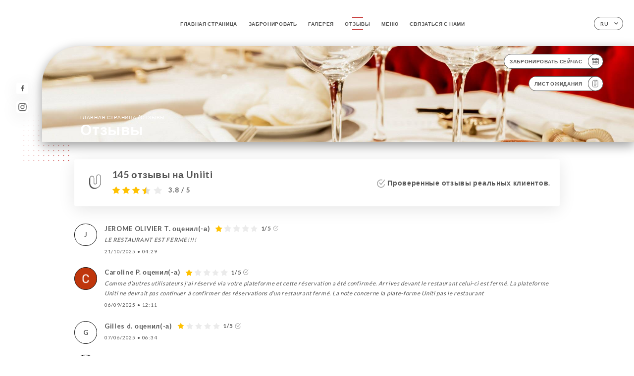

--- FILE ---
content_type: text/html; charset=UTF-8
request_url: https://chezly-neuilly.fr/ru/opinions
body_size: 8161
content:
<!DOCTYPE html>
<html lang="ru">
    <head>
        <meta charset="utf-8">
        <meta name="viewport" content="width=device-width, initial-scale=1, maximum-scale=1">
        <meta name="csrf-token" content="mAEMUVGU6vTklUCkccyR6GP9G3lkMJb8dttTh7E2">
                    <link rel="apple-touch-icon" sizes="180x180" href="https://chezly-neuilly.fr/favicons/apple-touch-icon.png">
            <link rel="icon" type="image/png" sizes="32x32" href="https://chezly-neuilly.fr/favicons/favicon-32x32.png">
            <link rel="icon" type="image/png" sizes="16x16" href="https://chezly-neuilly.fr/favicons/favicon-16x16.png">
        
        <title>CHEZ LY NEUILLY I Site officiel, réservez en ligne </title>

        <!-- Styles -->
        <link rel="stylesheet" href="/css/app.css?id=0ef99605022392d7dced500510acf1e4">

        <script async src="https://www.googletagmanager.com/gtag/js?id=G-RBH1XXM88G"></script>
        <script>
            window.dataLayer = window.dataLayer || [];
            function gtag(){dataLayer.push(arguments);}

            gtag('js', new Date());
            gtag('set', { 'shop_id': '994', 'source': 'minisite', 'click_type': 'info' });
            gtag('config', 'G-RBH1XXM88G', { send_page_view: false });
            gtag('event', 'page_view', { 'shop_id': '994', 'source': 'minisite', 'click_type': 'info' });

            function gcallback(callback, timeout) {
                var called = false;
                function fn() {
                    if (!called) {
                        called = true;
                        callback();
                    }
                }
                setTimeout(fn, timeout || 1000);
                return fn;
            }

            function gevent(eventName, data = {}, timeout = null) {
                if (typeof data !== 'object') {
                    throw new Error('data must be an object.');
                }

                if (timeout !== null && (typeof timeout !== 'number' || timeout <= 0)) {
                    throw new Error('Timeout must be a valid positive number.');
                }

                data['source'] = data['source'] || 'uniiti';
                data['click_type'] = data['click_type'] || 'info';
                data['shop_id'] = '994';

                if (timeout && data['hitCallback']) {
                    data['hitCallback'] = gcallback(data['hitCallback'], timeout);
                }

                gtag('event', eventName, data);
            }
        </script>
        <!-- Scripts -->
        <script src="/js/app.js?id=4ef27fb7b2905857220db1d609121ff7" defer></script>       

        
    </head>
    <body>
        <div class="container white">
            <!-- Adding #header__navigation -->
<div class="header-contain ">
    <button type="button" class="burger-menu" id="burger_menu">
        <span class="burger-circle">
            <span class="burger-bars">
                <span class="first-bar"></span>
                <span class="second-bar"></span>
                <span class="third-bar"></span>
            </span>
        </span>
        <div class="menu-text">меню</div>
    </button>
    <div class="lang">
        <span class="btn-primary">
            <span class="text">
                ru
            </span>
            <span class="icon">
                <i class="ic ic-arrow-down"></i>
            </span>
        </span>
    
        <div class="lang_contain drop-flag">
    <div class="blur_lang"></div>
    <div class="lang_container ">
        <a href="#" class="close">
            <i class="ic ic-close"></i>
        </a>
        <div class="header_lang">
            <img src="/svg/shapes/language_illu.svg" alt="">
            <p>Выберите язык:</p>
        </div>
        <ul>
                                                                                                                                                                                                                                                                                                            <li>
                        <a class="active" href="/ru/opinions">
                            <i class="flag flag-ru"></i>
                            <span>Русский</span>
                            <i class="ic ic_check_lang"></i>
                        </a>
                    </li>
                                                                                                                                                                        
                                                <li>
                        <a href="/fr/opinions">
                            <i class="flag flag-fr"></i>
                            <span>Французский</span>
                        </a>
                    </li>
                                                                <li>
                        <a href="/en/opinions">
                            <i class="flag flag-en"></i>
                            <span>Английский</span>
                        </a>
                    </li>
                                                                <li>
                        <a href="/es/opinions">
                            <i class="flag flag-es"></i>
                            <span>Испанский</span>
                        </a>
                    </li>
                                                                <li>
                        <a href="/ca/opinions">
                            <i class="flag flag-ca"></i>
                            <span>Каталанский</span>
                        </a>
                    </li>
                                                                <li>
                        <a href="/it/opinions">
                            <i class="flag flag-it"></i>
                            <span>Итальянский</span>
                        </a>
                    </li>
                                                                <li>
                        <a href="/de/opinions">
                            <i class="flag flag-de"></i>
                            <span>Немецкий</span>
                        </a>
                    </li>
                                                                <li>
                        <a href="/pt/opinions">
                            <i class="flag flag-pt"></i>
                            <span>Португальский</span>
                        </a>
                    </li>
                                                                <li>
                        <a href="/zh/opinions">
                            <i class="flag flag-zh"></i>
                            <span>简体中文 (китайский)</span>
                        </a>
                    </li>
                                                                <li>
                        <a href="/ja/opinions">
                            <i class="flag flag-ja"></i>
                            <span>Японский</span>
                        </a>
                    </li>
                                                                                            <li>
                        <a href="/ar/opinions">
                            <i class="flag flag-ar"></i>
                            <span>Арабский язык</span>
                        </a>
                    </li>
                                                                <li>
                        <a href="/nl/opinions">
                            <i class="flag flag-nl"></i>
                            <span>Голландский</span>
                        </a>
                    </li>
                                                                <li>
                        <a href="/ko/opinions">
                            <i class="flag flag-ko"></i>
                            <span>한국어 (корейский)</span>
                        </a>
                    </li>
                                                                <li>
                        <a href="/cs/opinions">
                            <i class="flag flag-cs"></i>
                            <span>Чешский</span>
                        </a>
                    </li>
                                                                <li>
                        <a href="/el/opinions">
                            <i class="flag flag-el"></i>
                            <span>Греческий</span>
                        </a>
                    </li>
                                    </ul>
    </div>
</div>
    
    </div>
    <div class="blur-main-menu"></div>
    <section class="menu-bar">
        <div class="row">
            <span class="menu-close" id="menu_close"></span>
            <header>
                <!-- Header Menu navigation -->
                <div class="menu-overlay-mobile">
                    <div class="pattern-1 pattern-top pattern"></div>
                    <div class="pattern-1 pattern-bottom pattern"></div>
                    <!-- Social Media Links -->
                    <div class="social-networks">
                                                <a href="https://www.facebook.com/chezlyneuilly/" target="_blank" title="Facebook">
                            <i class="fa-brands fa-facebook"></i>
                        </a>
                                                <a href="https://www.instagram.com/explore/locations/1025322237/chez-ly/" target="_blank" title="Instagram">
                            <i class="fa-brands fa-instagram"></i>
                        </a>
                                            </div>
                    <!-- Social Media Links -->
                </div>
                <!-- Header Menu navigation -->
                <div class="header__menu-right">
                    <div class=" menu__items">
                        <ul class="menu">
                                                                                                <li><a href="https://chezly-neuilly.fr/ru" class=" link">Главная страница</a></li>
                                                                                                                                            <li><a href="https://chezly-neuilly.fr/ru/booking" class=" link">Забронировать</a></li>
                                                                                                            
                                                                    
                                                                                                <li><a href="https://chezly-neuilly.fr/ru/gallery" class=" link">Галерея</a></li>
                                                                                                    
                                                                                                <li><a href="https://chezly-neuilly.fr/ru/opinions" class="active link">Отзывы</a></li>
                                                                                                    
                                                                                                <li><a href="https://chezly-neuilly.fr/ru/services" class=" link">Меню</a></li>
                                                                                                    
                                                                                                <li><a href="https://chezly-neuilly.fr/ru/contact" class=" link">Связаться с нами</a></li>
                                                                                                    
                                                    </ul>
                    </div>
                </div>
                <!-- Header Menu navigation -->
            </header>
        </div>
    </section>
    <!-- End #header__navigation -->
</div>
    <div class="header-page">
        <div class="scroll-section">
            <!-- See more Button scroll -->            
        </div>  
        <!-- Square Pattern -->
        <div class="pattern-1 pattern-left pattern "></div>
        <!-- Square Pattern -->
        <main style="background-image: url('https://uniiti.com/images/shops/slides/bc4d67bf1cdd55289cbd37343d9d4126c16486c7.jpeg')" class="">
            <section>
                
                <!-- Voir sur la carte Button -->
                <div class="main-top vnoire-details">
                    <div class="header__menu-left">
                                                    <div class="menu__btns">
                                <a href="https://chezly-neuilly.fr/ru/booking" class="btn-primary">
                                    <span class="text">
                                        Забронировать сейчас
                                    </span>
                                    <span class="icon">
                                        <i class="ic ic-calendar"></i>
                                    </span>
                                </a>
                            </div>
                                                                                                                        <div class="menu__btns">
                            <a href="#" data-slug="chez-ly-neuilly" data-lang="ru" class="btn-primary waitlistBtn">
                                <span class="text">
                                    Лист ожидания
                                </span>
                                <span class="icon">
                                    <i class="ic ic-waitlis"></i>
                                </span>
                            </a>
                            <div class="blur_lang"></div>
                            <div class="headerMenuLeftOpen ">
                                <a href="#" class="close">
                                    <i class="ic ic-close"></i>
                                </a>
                                <div class="content waitlistIframe">

                                </div>
                            </div>
                        </div>
                                            </div>
                </div>
                <!-- Voir sur la carte Button -->

                <div class="filter"></div>

                <!-- Social Media Links -->
                <div class="social-networks">
                                <a href="https://www.facebook.com/chezlyneuilly/" target="_blank" title="Facebook">
                    <i class="fa-brands fa-facebook"></i>
                </a>
                                <a href="https://www.instagram.com/explore/locations/1025322237/chez-ly/" target="_blank" title="Instagram">
                    <i class="fa-brands fa-instagram"></i>
                </a>
                                </div>
                <!-- Social Media Links -->

                <!-- Content of Top main page -->
                <div class="main-middle ">
                    <div class="block-headline">
                        <a href="#">Главная страница <span>/</span>Отзывы</a>
                        <h1>
                            Отзывы
                        </h1>
                    </div>
                </div>
                <!-- Content of Top main page -->

            </section>
        </main>
        <section class="avis-section">
        <div class="contain">
            <!-- Latest News Card Section -->
            <div class="row">
                <div class="card-avis ">
                    <div class="left">
                        <div class="logo">
                            <i class="bd bd-uniiti"></i>
                        </div>
                        <div class="avis-count">
                            <h2>
                            145 отзывы на Uniiti
                            </h2>
                                                        <div class="avis">
                                <a href="javascript:;" class="stars">
                                                                                                                        
                                            <i class="fa fa-star"></i>
                                                                                                                                                                
                                            <i class="fa fa-star"></i>
                                                                                                                                                                
                                            <i class="fa fa-star"></i>
                                                                                                                                                                
                                            <i class="fa fa-star-half"></i>
                                                                                                                                                                
                                            <i class="fa fa-star-empty"></i> 
                                                                                                                <span> 3.8 / 5</span>                            
                                </a>
                            </div>                                                       
                        </div>
                    </div>
                    <div class="right">
                        <p><i class="ic ic-verify"></i> Проверенные отзывы реальных клиентов.</p>
                    </div>
                </div>
            </div>
            <div class="row row-notes ">
                                <div class="review-note">
                    <div class="user-message">
                        <div class="left">
                            <div class="oval" style="background-image: url('');">
                                                                <span>
                                    J
                                </span>
                                                            </div>
                        </div>
                        <div class="right">
                            <div class="headline">
                                
                                <p>JEROME OLIVIER T. оценил(-а)</p>
                                                                <div class="avis">
                                    <a href="javascript:;" class="stars">
                                                                                                                                    
                                                <i class="fa fa-star"></i>
                                                                                                                                                                                
                                                <i class="fa fa-star-empty"></i> 
                                                                                                                                                                                
                                                <i class="fa fa-star-empty"></i> 
                                                                                                                                                                                
                                                <i class="fa fa-star-empty"></i> 
                                                                                                                                                                                
                                                <i class="fa fa-star-empty"></i> 
                                                                                                                            <span>1/5</span>
                                        <i class="ic ic-verify"></i>                           
                                    </a>
                                </div>                            
                            </div>
                            <div class="note ">
                                <p>
                                LE RESTAURANT EST FERME!!!!
                                </p>
                            </div>
                            <div class="date">
                                <span class="hours">
                                    <span>
                                        21/10/2025
                                    </span>
                                    <strong>•</strong>
                                    <span>
                                        04:29
                                    </span>                                
                                </span>
                            </div>
                                                    </div>
                    </div>
                </div>
                                <div class="review-note">
                    <div class="user-message">
                        <div class="left">
                            <div class="oval" style="background-image: url('https://uniiti.com/images/user/avatars/9529c0aa226a3c1482b718cdfdc86fa5.jpg');">
                                                            </div>
                        </div>
                        <div class="right">
                            <div class="headline">
                                
                                <p>Caroline P. оценил(-а)</p>
                                                                <div class="avis">
                                    <a href="javascript:;" class="stars">
                                                                                                                                    
                                                <i class="fa fa-star"></i>
                                                                                                                                                                                
                                                <i class="fa fa-star-empty"></i> 
                                                                                                                                                                                
                                                <i class="fa fa-star-empty"></i> 
                                                                                                                                                                                
                                                <i class="fa fa-star-empty"></i> 
                                                                                                                                                                                
                                                <i class="fa fa-star-empty"></i> 
                                                                                                                            <span>1/5</span>
                                        <i class="ic ic-verify"></i>                           
                                    </a>
                                </div>                            
                            </div>
                            <div class="note ">
                                <p>
                                Comme d’autres utilisateurs j’ai réservé via votre plateforme et cette réservation a été confirmée. Arrives devant le restaurant celui-ci est fermé. La plateforme Uniti ne devrait pas continuer à confirmer des réservations d’un restaurant fermé. La note concerne la plate-forme Uniti pas le restaurant
                                </p>
                            </div>
                            <div class="date">
                                <span class="hours">
                                    <span>
                                        06/09/2025
                                    </span>
                                    <strong>•</strong>
                                    <span>
                                        12:11
                                    </span>                                
                                </span>
                            </div>
                                                    </div>
                    </div>
                </div>
                                <div class="review-note">
                    <div class="user-message">
                        <div class="left">
                            <div class="oval" style="background-image: url('');">
                                                                <span>
                                    G
                                </span>
                                                            </div>
                        </div>
                        <div class="right">
                            <div class="headline">
                                
                                <p>Gilles d. оценил(-а)</p>
                                                                <div class="avis">
                                    <a href="javascript:;" class="stars">
                                                                                                                                    
                                                <i class="fa fa-star"></i>
                                                                                                                                                                                
                                                <i class="fa fa-star-empty"></i> 
                                                                                                                                                                                
                                                <i class="fa fa-star-empty"></i> 
                                                                                                                                                                                
                                                <i class="fa fa-star-empty"></i> 
                                                                                                                                                                                
                                                <i class="fa fa-star-empty"></i> 
                                                                                                                            <span>1/5</span>
                                        <i class="ic ic-verify"></i>                           
                                    </a>
                                </div>                            
                            </div>
                            <div class="note ">
                                <p>
                                
                                </p>
                            </div>
                            <div class="date">
                                <span class="hours">
                                    <span>
                                        07/06/2025
                                    </span>
                                    <strong>•</strong>
                                    <span>
                                        06:34
                                    </span>                                
                                </span>
                            </div>
                                                    </div>
                    </div>
                </div>
                                <div class="review-note">
                    <div class="user-message">
                        <div class="left">
                            <div class="oval" style="background-image: url('');">
                                                                <span>
                                    F
                                </span>
                                                            </div>
                        </div>
                        <div class="right">
                            <div class="headline">
                                
                                <p>François G. оценил(-а)</p>
                                                                <div class="avis">
                                    <a href="javascript:;" class="stars">
                                                                                                                                    
                                                <i class="fa fa-star"></i>
                                                                                                                                                                                
                                                <i class="fa fa-star-empty"></i> 
                                                                                                                                                                                
                                                <i class="fa fa-star-empty"></i> 
                                                                                                                                                                                
                                                <i class="fa fa-star-empty"></i> 
                                                                                                                                                                                
                                                <i class="fa fa-star-empty"></i> 
                                                                                                                            <span>1/5</span>
                                        <i class="ic ic-verify"></i>                           
                                    </a>
                                </div>                            
                            </div>
                            <div class="note ">
                                <p>
                                
                                </p>
                            </div>
                            <div class="date">
                                <span class="hours">
                                    <span>
                                        19/04/2025
                                    </span>
                                    <strong>•</strong>
                                    <span>
                                        05:13
                                    </span>                                
                                </span>
                            </div>
                                                    </div>
                    </div>
                </div>
                                <div class="review-note">
                    <div class="user-message">
                        <div class="left">
                            <div class="oval" style="background-image: url('');">
                                                                <span>
                                    N
                                </span>
                                                            </div>
                        </div>
                        <div class="right">
                            <div class="headline">
                                
                                <p>Nicolas B. оценил(-а)</p>
                                                                <div class="avis">
                                    <a href="javascript:;" class="stars">
                                                                                                                                    
                                                <i class="fa fa-star"></i>
                                                                                                                                                                                
                                                <i class="fa fa-star"></i>
                                                                                                                                                                                
                                                <i class="fa fa-star-empty"></i> 
                                                                                                                                                                                
                                                <i class="fa fa-star-empty"></i> 
                                                                                                                                                                                
                                                <i class="fa fa-star-empty"></i> 
                                                                                                                            <span>2/5</span>
                                        <i class="ic ic-verify"></i>                           
                                    </a>
                                </div>                            
                            </div>
                            <div class="note ">
                                <p>
                                Je suis un habitué de ce restaurant, j'avais effectué une réservation et me suis retrouvé devant une porte fermée sans aucune explication. Ce n'est pas normal !
                                </p>
                            </div>
                            <div class="date">
                                <span class="hours">
                                    <span>
                                        01/04/2025
                                    </span>
                                    <strong>•</strong>
                                    <span>
                                        07:42
                                    </span>                                
                                </span>
                            </div>
                                                    </div>
                    </div>
                </div>
                                <div class="review-note">
                    <div class="user-message">
                        <div class="left">
                            <div class="oval" style="background-image: url('');">
                                                                <span>
                                    A
                                </span>
                                                            </div>
                        </div>
                        <div class="right">
                            <div class="headline">
                                
                                <p>Anne Christine C. оценил(-а)</p>
                                                                <div class="avis">
                                    <a href="javascript:;" class="stars">
                                                                                                                                    
                                                <i class="fa fa-star"></i>
                                                                                                                                                                                
                                                <i class="fa fa-star-empty"></i> 
                                                                                                                                                                                
                                                <i class="fa fa-star-empty"></i> 
                                                                                                                                                                                
                                                <i class="fa fa-star-empty"></i> 
                                                                                                                                                                                
                                                <i class="fa fa-star-empty"></i> 
                                                                                                                            <span>1/5</span>
                                        <i class="ic ic-verify"></i>                           
                                    </a>
                                </div>                            
                            </div>
                            <div class="note ">
                                <p>
                                Sale, personnel odieux et hors de prix à fuir
                                </p>
                            </div>
                            <div class="date">
                                <span class="hours">
                                    <span>
                                        22/03/2025
                                    </span>
                                    <strong>•</strong>
                                    <span>
                                        09:24
                                    </span>                                
                                </span>
                            </div>
                                                    </div>
                    </div>
                </div>
                                <div class="review-note">
                    <div class="user-message">
                        <div class="left">
                            <div class="oval" style="background-image: url('');">
                                                                <span>
                                    i
                                </span>
                                                            </div>
                        </div>
                        <div class="right">
                            <div class="headline">
                                
                                <p>isabelle h. оценил(-а)</p>
                                                                <div class="avis">
                                    <a href="javascript:;" class="stars">
                                                                                                                                    
                                                <i class="fa fa-star"></i>
                                                                                                                                                                                
                                                <i class="fa fa-star"></i>
                                                                                                                                                                                
                                                <i class="fa fa-star"></i>
                                                                                                                                                                                
                                                <i class="fa fa-star-empty"></i> 
                                                                                                                                                                                
                                                <i class="fa fa-star-empty"></i> 
                                                                                                                            <span>3/5</span>
                                        <i class="ic ic-verify"></i>                           
                                    </a>
                                </div>                            
                            </div>
                            <div class="note ">
                                <p>
                                
                                </p>
                            </div>
                            <div class="date">
                                <span class="hours">
                                    <span>
                                        19/02/2025
                                    </span>
                                    <strong>•</strong>
                                    <span>
                                        10:43
                                    </span>                                
                                </span>
                            </div>
                                                    </div>
                    </div>
                </div>
                                <div class="review-note">
                    <div class="user-message">
                        <div class="left">
                            <div class="oval" style="background-image: url('');">
                                                                <span>
                                    S
                                </span>
                                                            </div>
                        </div>
                        <div class="right">
                            <div class="headline">
                                
                                <p>Stéphane M. оценил(-а)</p>
                                                                <div class="avis">
                                    <a href="javascript:;" class="stars">
                                                                                                                                    
                                                <i class="fa fa-star"></i>
                                                                                                                                                                                
                                                <i class="fa fa-star"></i>
                                                                                                                                                                                
                                                <i class="fa fa-star"></i>
                                                                                                                                                                                
                                                <i class="fa fa-star-empty"></i> 
                                                                                                                                                                                
                                                <i class="fa fa-star-empty"></i> 
                                                                                                                            <span>3/5</span>
                                        <i class="ic ic-verify"></i>                           
                                    </a>
                                </div>                            
                            </div>
                            <div class="note ">
                                <p>
                                Le restaurant n’est plus comme avant, baisse qualitative : accueil salle cuisine service …
                                </p>
                            </div>
                            <div class="date">
                                <span class="hours">
                                    <span>
                                        28/11/2024
                                    </span>
                                    <strong>•</strong>
                                    <span>
                                        06:42
                                    </span>                                
                                </span>
                            </div>
                                                    </div>
                    </div>
                </div>
                                <div class="review-note">
                    <div class="user-message">
                        <div class="left">
                            <div class="oval" style="background-image: url('');">
                                                                <span>
                                    T
                                </span>
                                                            </div>
                        </div>
                        <div class="right">
                            <div class="headline">
                                
                                <p>TONIA Z. оценил(-а)</p>
                                                                <div class="avis">
                                    <a href="javascript:;" class="stars">
                                                                                                                                    
                                                <i class="fa fa-star"></i>
                                                                                                                                                                                
                                                <i class="fa fa-star"></i>
                                                                                                                                                                                
                                                <i class="fa fa-star"></i>
                                                                                                                                                                                
                                                <i class="fa fa-star-empty"></i> 
                                                                                                                                                                                
                                                <i class="fa fa-star-empty"></i> 
                                                                                                                            <span>3/5</span>
                                        <i class="ic ic-verify"></i>                           
                                    </a>
                                </div>                            
                            </div>
                            <div class="note ">
                                <p>
                                
                                </p>
                            </div>
                            <div class="date">
                                <span class="hours">
                                    <span>
                                        11/11/2024
                                    </span>
                                    <strong>•</strong>
                                    <span>
                                        08:43
                                    </span>                                
                                </span>
                            </div>
                                                    </div>
                    </div>
                </div>
                                <div class="review-note">
                    <div class="user-message">
                        <div class="left">
                            <div class="oval" style="background-image: url('');">
                                                                <span>
                                    A
                                </span>
                                                            </div>
                        </div>
                        <div class="right">
                            <div class="headline">
                                
                                <p>Andrea R. оценил(-а)</p>
                                                                <div class="avis">
                                    <a href="javascript:;" class="stars">
                                                                                                                                    
                                                <i class="fa fa-star"></i>
                                                                                                                                                                                
                                                <i class="fa fa-star-empty"></i> 
                                                                                                                                                                                
                                                <i class="fa fa-star-empty"></i> 
                                                                                                                                                                                
                                                <i class="fa fa-star-empty"></i> 
                                                                                                                                                                                
                                                <i class="fa fa-star-empty"></i> 
                                                                                                                            <span>1/5</span>
                                        <i class="ic ic-verify"></i>                           
                                    </a>
                                </div>                            
                            </div>
                            <div class="note ">
                                <p>
                                Je ne connais pas ce lieu et je peux juste dire que son site n’est pas actualisé … Le 15 août le site du resto mentionnait qu’il était ouvert et j’ai reçu une confirmation de réservation . Alors que vous étiez fermé. Je trouve ça insupportable que vous ne préveniez pas vos clients.. Je ne viendrais jamais chez vous…insupportable !
                                </p>
                            </div>
                            <div class="date">
                                <span class="hours">
                                    <span>
                                        20/08/2024
                                    </span>
                                    <strong>•</strong>
                                    <span>
                                        06:36
                                    </span>                                
                                </span>
                            </div>
                                                    </div>
                    </div>
                </div>
                            </div>
            <div class="show-more">
                <a href="https://uniiti.com/shop/chez-ly-neuilly#opinions" class="btn-primary" target="_blank">
                    <span class="text">
                        Просмотреть больше отзывов
                    </span>
                    <span class="icon">
                        <i class="ic ic-arrow-review"></i>
                    </span>
                </a>
            </div>            
        </div>
    </section>

    </div>

            <section class="badges-footer">
                <div class="contain">
                    <div class="row ">
                        <h3>Вы также можете найти нас на следующих платформах…</h3>
                        <ul>
                                                            <li class="tooltip">
                                    <a href="https://www.tripadvisor.fr/Restaurant_Review-g196581-d3303378-Reviews-Chez_Ly-Neuilly_sur_Seine_Hauts_de_Seine_Ile_de_France.html" target="_blank">
                                        <i class="bd bd-tripadvisor"></i>
                                    </a>
                                    <span class="tooltiptext">Trip Advisor</span>
                                </li>
                                                            <li class="tooltip">
                                    <a href="http://www.gillespudlowski.com/13803/restaurants/neuilly-ly-sans-bernard" target="_blank">
                                        <i class="bd bd-gillespudlowski"></i>
                                    </a>
                                    <span class="tooltiptext">Gilles Pudlowski</span>
                                </li>
                                                            <li class="tooltip">
                                    <a href="https://restaurant.michelin.fr/3v58ix0/chez-ly-neuilly-sur-seine-neuilly-sur-seine" target="_blank">
                                        <i class="bd bd-michelin"></i>
                                    </a>
                                    <span class="tooltiptext">Guide Michelin</span>
                                </li>
                                                    </ul>
                    </div>
                </div>
            </section>

            <section class="footer">
                <div class="contain">
                    <div class="row">
                        <div class="footer-container">
                            <div class="footer-identity">
                                <h2>Chez Ly Neuilly</h2>
                                <address>
                                                                            <span>42 Avenue Charles de Gaulle</span>
                                        <span>92200 Neuilly-sur-Seine France</span>
                                                                    </address>
                                                                    <a href="tel:+33155623388" class="btn-primary phone_btn">
                                        <span class="text">
                                            +33155623388
                                        </span>
                                        <span class="icon">
                                            <i class="ic ic-phone"></i>
                                        </span>
                                    </a>
                                                                <div class="lang">
                                    <span class="btn-primary">
                                        <span class="text">
                                            ru
                                        </span>
                                        <span class="icon">
                                            <i class="ic ic-arrow-down"></i>
                                        </span>
                                    </span>
                                
                                    <div class="lang_contain drop-flag">
    <div class="blur_lang"></div>
    <div class="lang_container ">
        <a href="#" class="close">
            <i class="ic ic-close"></i>
        </a>
        <div class="header_lang">
            <img src="/svg/shapes/language_illu.svg" alt="">
            <p>Выберите язык:</p>
        </div>
        <ul>
                                                                                                                                                                                                                                                                                                            <li>
                        <a class="active" href="/ru/opinions">
                            <i class="flag flag-ru"></i>
                            <span>Русский</span>
                            <i class="ic ic_check_lang"></i>
                        </a>
                    </li>
                                                                                                                                                                        
                                                <li>
                        <a href="/fr/opinions">
                            <i class="flag flag-fr"></i>
                            <span>Французский</span>
                        </a>
                    </li>
                                                                <li>
                        <a href="/en/opinions">
                            <i class="flag flag-en"></i>
                            <span>Английский</span>
                        </a>
                    </li>
                                                                <li>
                        <a href="/es/opinions">
                            <i class="flag flag-es"></i>
                            <span>Испанский</span>
                        </a>
                    </li>
                                                                <li>
                        <a href="/ca/opinions">
                            <i class="flag flag-ca"></i>
                            <span>Каталанский</span>
                        </a>
                    </li>
                                                                <li>
                        <a href="/it/opinions">
                            <i class="flag flag-it"></i>
                            <span>Итальянский</span>
                        </a>
                    </li>
                                                                <li>
                        <a href="/de/opinions">
                            <i class="flag flag-de"></i>
                            <span>Немецкий</span>
                        </a>
                    </li>
                                                                <li>
                        <a href="/pt/opinions">
                            <i class="flag flag-pt"></i>
                            <span>Португальский</span>
                        </a>
                    </li>
                                                                <li>
                        <a href="/zh/opinions">
                            <i class="flag flag-zh"></i>
                            <span>简体中文 (китайский)</span>
                        </a>
                    </li>
                                                                <li>
                        <a href="/ja/opinions">
                            <i class="flag flag-ja"></i>
                            <span>Японский</span>
                        </a>
                    </li>
                                                                                            <li>
                        <a href="/ar/opinions">
                            <i class="flag flag-ar"></i>
                            <span>Арабский язык</span>
                        </a>
                    </li>
                                                                <li>
                        <a href="/nl/opinions">
                            <i class="flag flag-nl"></i>
                            <span>Голландский</span>
                        </a>
                    </li>
                                                                <li>
                        <a href="/ko/opinions">
                            <i class="flag flag-ko"></i>
                            <span>한국어 (корейский)</span>
                        </a>
                    </li>
                                                                <li>
                        <a href="/cs/opinions">
                            <i class="flag flag-cs"></i>
                            <span>Чешский</span>
                        </a>
                    </li>
                                                                <li>
                        <a href="/el/opinions">
                            <i class="flag flag-el"></i>
                            <span>Греческий</span>
                        </a>
                    </li>
                                    </ul>
    </div>
</div>
                                
                                </div>
                            </div>
                            <div class="footer-list ">
                                <ul>
                                                                                                                        <li><a href="https://chezly-neuilly.fr/ru" class="link">Главная страница</a></li>
                                                                                                                                                                <li><a href="https://chezly-neuilly.fr/ru/gallery" class="link">Галерея</a></li>
                                                                                                                                                                <li><a href="https://chezly-neuilly.fr/ru/opinions" class="link">Отзывы</a></li>
                                                                                                                                                                <li><a href="https://chezly-neuilly.fr/ru/services" class="link">Меню</a></li>
                                                                                                                                                                <li><a href="https://chezly-neuilly.fr/ru/contact" class="link">Связаться с нами</a></li>
                                                                                                                <li><a href="https://chezly-neuilly.fr/ru/legal-notice">Официальное уведомление</a></li>
                                </ul>
                            </div>
                                                        <div class="divider"></div>
                            <div class="newsletter ">
                                <div class="right">
                                    <div class="newsletter-details">
    <h2>
        Следить за всеми новостями о Chez Ly Neuilly
    </h2>
    <!-- Social Media Links -->
    <div class="social-networks">
            <a href="https://www.facebook.com/chezlyneuilly/" target="_blank" title="Facebook">
            <i class="fa-brands fa-facebook"></i>
        </a>
            <a href="https://www.instagram.com/explore/locations/1025322237/chez-ly/" target="_blank" title="Instagram">
            <i class="fa-brands fa-instagram"></i>
        </a>
        </div>
    <!-- Social Media Links -->
    <p>
        Подписаться на нашу новостную рассылку, чтобы быть в курсе предстоящих мероприятий и акций.
    </p>
    <div class="info-letter"></div>
    <div class="form-input">
        <form id="form" method="POST"
      action="https://chezly-neuilly.fr/ru/submit-newsletter"
      class="form-letter"
>
    <input type="hidden" name="_token" value="mAEMUVGU6vTklUCkccyR6GP9G3lkMJb8dttTh7E2">
    
    <input class="checkfield" name="email" placeholder="Ваш адрес электронной почты…">
            <button id="addLetter" type="submit">OK</button>
</form>
    </div>
</div>                                </div>
                            </div>
                                                        
                        </div>
                        <div class="copyright-container">
                            <div class="copyright">© Авторское право 2026 - Chez Ly Neuilly - все права защищены</div>
                            <div class="designed-by ">
                                <span>Сайт создан с</span>
                                <span class="ic ic-heart"></span>
                                <span>в</span>
                                <div class="dashed"></div>
                                <span class="ic ic-eiffeltower"></span>
                                <span>на платформе <a href="https://uniiti.com/" target="_blank">Uniiti</a></span>
                            </div>
                        </div>
                    </div>
                </div>
            </section>

            <!-- Scroll bottom secttion-->
                                                <nav class="reserve-section">    
                        <a href="https://chezly-neuilly.fr/ru/booking" target=&quot;_blank&quot;>
                            <i class="illu illu-waitlist"></i>
                            <span>Забронировать сейчас</span>
                        </a>
                    </nav>                    
                            
            <!-- Quick links-->
            <nav class="nav-mobile">
                            </nav>



        </div>

        
        <style>        
            main section .see-more .square,
            .header-page .articles .contain .row .card .content .left h2::after,
            .header-page .events .contain .row .card .content .left h2::after,
            .faq .contain .row .question::after, .legales .contain .row .question::after,
            .row header .header__menu-right .menu__items .menu li .link:hover::after,
            .row header .header__menu-right .menu__items .menu li .link:hover::before,
            .row header .header__menu-right .menu__items .menu li .active::before,
            .row header .header__menu-right .menu__items .menu li .active::after,
            section .contain .row .latest-news .news-content .left .title a::after,
            .scroll-section .see-more .square,
            .services_items::after,
            .services .contain .row .services_menu .services_pack .info_menu .info p::after,
            .social-networks .diveder,
            .reserve-section,
            .container.dark .both-btn .divider,
            .container.black .both-btn .divider {
                background-color: #C22727;
            }
            .black main section .filter {
                background-color: #FFFFFF;
                opacity: 0                
            }
            .row .about-us .description,
            main section .see-more .arrow,
            .scroll-section .see-more .square,
            .scroll-section .see-more .arrow,
            .btn-primary:hover,
            .btn-primary:hover .icon,
            .see-more:hover,
            .read-more a:hover,
            .read-more span:hover,
            .container.dark .btn-primary:hover,
            main section .main-bottom .block-avis .link-arrow a:hover,
            .services .contain .row .header .tabs .tab-item a.active-item,
            .services .contain .row .header .tabs .tab-item a:hover {
                border-color: #C22727 !important;
            }
            .container .lang .lang_contain .lang_container ul li a:hover,
            .container .lang .lang_contain .lang_container ul li a.active {
                border-color: #C22727 !important;
                box-shadow: 0px 8px 34px rgba(0, 0, 0, 0.06);
            }
            .pattern,
            .row .review .right-review .ic-quote-left,
            .row .review .right-review .ic-quote-right,
            .quotes .row .ic,
            .container.black main section .main-middle .mobile-pattern,
            main section .main-middle .mobile-pattern,
            .news-articles .left .arrows-news,
            .services .contain .row .notice .ic-info-services,
            .services .contain .row .services_menu .divider i,
            section .contain .row .latest-news .news-image,
            .news-articles .right .articles-card .image,
            .container.dark .reserve-section a .illu-reserver,
            .container.dark .reserve-section a .illu-order,
            .container.black .reserve-section a .illu-reserver,
            .container.black .reserve-section a .illu-order,
            .container.dark .reserve-section a .illu-waitlist,
            .container.black .reserve-section a .illu-waitlist,
            .container .lang .lang_contain .lang_container ul li .ic_check_lang,
            .gallery .row .video-swiper .swiper-slide-video .swiper-slide .thumb_cover{ 
                background-color: #C22727;
                -webkit-mask-size: contain;
                mask-size: cover;
                -webkit-mask-repeat: no-repeat;
                -webkit-mask-position: center center;                
            }
            .container.dark .reserve-section span,
            .container.black .reserve-section span {
                color: #C22727;
            }
            .row .about-us .description a,
            .article-detail .contain .row .content .content-description a{
                color: #C22727;
                text-decoration: underline;
                display: inline-block;
            }
            .booking .row .links a:hover,
            .booking .contain .row .iframe .links a:hover,
            .usel .contain .row .iframe .links a:hover {
                border-color: #C22727;
                color: #C22727 !important;
            }
            main section .main-middle .block-headline h1 {
                font-size: clamp(30px, 50px, 50px);
            }
            @media  screen and (max-width: 1024px) {
                main section .main-middle .block-headline .block-logo .filter-logo-desktop {
                        display: none;
                }
                main section .main-middle .block-headline .block-logo .filter-logo-mobile {
                    display: flex;
                    align-items: center;
                    justify-content: center;                    
                }                
                main section .main-middle .block-headline h1 {
                    font-size: clamp(30px, 40px, 50px);
                    line-height: 0px;
                }
            }
        </style>
    </body>
</html>
<script>
    translation = {
        empty_field: 'Ой! Пожалуйста, введите свой адрес электронной почты',
        newsletter_success: 'Поздравляем, Вы подписались на новостную рассылку.',
        newsletter_error: 'Неправильный формат адреса электронной почты. Пример: name@domain.com',
        newsletter_exist: 'ой! Вы уже подписались на новостную рассылку',
    },
    shop = {
        longitude: '2.2767143999999',
        latitude: '48.8800234'
    },
    env = {
        BOOKING_PARAM: 'https://uniiti.com',
        CURRENT_DOMAIN: 'chezly-neuilly.fr',
        uniiti_id: '994',
        MAP_API_TOKEN:  '2a13d35f-bfc9-4a00-aa02-10963c4ece41',
    }
</script>


--- FILE ---
content_type: image/svg+xml
request_url: https://chezly-neuilly.fr/svg/badges/badge-gillespudlowski.svg
body_size: 10113
content:
<svg xmlns="http://www.w3.org/2000/svg" width="60" height="60" viewBox="0 0 60 60">
    <g fill="none" fill-rule="evenodd">
        <g fill="#27499F">
            <g>
                <path d="M36.909 47.35c-1.65 2.04-3.84 2.213-6.57.521-.088-.054-.176-.107-.263-.158l-.177-.1zm-7.095.215l.085.048-6.883.258c2.013-1.582 4.279-1.684 6.798-.306zm.26-11.742c.814 0 1.453.233 1.917.7.465.465.697 1.204.697 2.217 0 1.008-.232 1.745-.697 2.21-.464.463-1.103.696-1.917.696-.814 0-1.454-.233-1.92-.697-.466-.464-.699-1.2-.699-2.21 0-1.008.233-1.746.7-2.214.465-.468 1.105-.702 1.92-.702zm-7.284-2.697v7.194c0 .33.05.57.149.718.1.148.277.221.535.221v.225c-.226-.021-.447-.031-.663-.031-.63 0-1.15.048-1.56.146v-.919c-.24.644-.702.966-1.388.966-.434 0-.816-.106-1.145-.316-.328-.21-.584-.536-.767-.976-.182-.44-.272-.99-.268-1.65-.004-.627.096-1.156.3-1.587.203-.431.485-.755.845-.97.36-.216.773-.324 1.239-.324.525 0 .92.134 1.184.402v-1.816c0-.33-.051-.57-.154-.717-.102-.148-.279-.222-.53-.222v-.224c.227.02.448.031.663.031.626 0 1.146-.05 1.56-.151zm20.985 2.697c.271 0 .52.033.746.1.226.065.404.142.532.229.07.049.132.073.188.073.132 0 .216-.13.25-.391h.235c-.028.358-.042.984-.042 1.878h-.234c-.063-.466-.203-.858-.42-1.177-.218-.318-.533-.477-.947-.477-.212 0-.386.06-.522.183-.136.121-.203.288-.203.5 0 .24.08.447.24.621.16.174.353.341.579.501.226.16.391.28.495.36.293.22.525.41.697.574.172.163.312.349.42.556.108.207.162.444.162.712 0 .313-.092.59-.274.83-.183.24-.429.424-.739.555-.31.13-.648.196-1.017.196-.379 0-.71-.075-.991-.225-.212-.108-.38-.182-.501-.224-.02-.007-.038-.01-.052-.01-.115 0-.198.126-.25.38h-.235c.027-.407.041-1.118.041-2.134h.235c.07.616.22 1.098.451 1.446.232.347.56.521.984.521.209 0 .387-.063.535-.19.147-.127.221-.317.221-.571 0-.199-.044-.376-.133-.533-.088-.156-.2-.295-.336-.417s-.34-.289-.61-.5c-.331-.269-.579-.479-.744-.632-.165-.153-.307-.335-.425-.545-.119-.21-.178-.45-.178-.718 0-.306.084-.57.25-.793.168-.222.392-.39.674-.506.282-.114.588-.172.918-.172zm-27.49.032v4.476c0 .33.05.57.153.717.103.148.28.222.53.222v.224c-.223-.02-.444-.031-.663-.031-.626 0-1.146.05-1.56.151v-.965c-.323.664-.897.997-1.722.997-.532 0-.92-.14-1.163-.418-.118-.132-.203-.308-.253-.527-.05-.219-.076-.506-.076-.86v-2.708c0-.327-.051-.565-.154-.715-.102-.15-.279-.224-.53-.224v-.225c.227.021.448.032.663.032.623 0 1.143-.05 1.56-.146v4.424c0 .295.045.519.133.67.09.151.257.227.504.227.188 0 .36-.055.519-.164.158-.11.284-.26.378-.449.094-.19.141-.4.141-.629v-2.801c0-.327-.051-.565-.154-.715-.102-.15-.279-.224-.53-.224v-.225c.227.021.448.032.663.032.623 0 1.143-.05 1.56-.146zm21.892.104l1.382 4.08.678-2.145c.098-.313.147-.584.147-.813 0-.547-.28-.846-.84-.898v-.214c.333.021.7.032 1.1.032.359 0 .63-.01.814-.032v.214c-.15.042-.285.131-.407.269-.121.137-.228.354-.318.65l-1.424 4.413c-.115-.01-.232-.016-.35-.016-.115 0-.23.006-.344.016l-1.456-3.965-1.184 3.965c-.108-.01-.223-.016-.344-.016-.112 0-.228.006-.35.016l-1.69-4.721c-.14-.4-.345-.6-.616-.6v-.225c.46.042.964.063 1.513.063.358 0 .823-.021 1.393-.063v.225c-.156 0-.28.006-.37.018-.09.012-.163.04-.217.086-.054.045-.08.115-.08.209 0 .07.018.165.057.287l.97 3.02L37.4 35.96c.068.002.158.004.271.005h.12c.175 0 .303-.002.387-.005zm-11.99-2.833v7.377c0 .198.022.353.065.464.044.112.115.19.214.235.1.045.234.068.404.068v.224c-.663-.025-1.116-.039-1.357-.041h-.072c-.247 0-.74.013-1.477.041v-.224c.17 0 .305-.023.402-.068.098-.045.169-.123.214-.235.045-.111.068-.266.068-.464v-6.094c0-.33-.051-.57-.154-.717-.103-.148-.28-.222-.53-.222v-.224c.227.02.447.031.663.031.626 0 1.146-.05 1.56-.151zm-22.054.803c.358.021.9.032 1.623.032.285 0 .601-.004.95-.01.347-.008.589-.011.724-.011.647 0 1.192.088 1.636.263.443.176.775.422.996.739.221.316.332.685.332 1.106 0 .39-.1.765-.298 1.126-.198.362-.535.663-1.012.903-.476.24-1.106.36-1.888.36h-.564V40.3c0 .285.03.493.089.623s.166.218.32.263c.155.046.4.07.734.073v.235c-.877-.02-1.529-.031-1.957-.031-.205 0-.767.01-1.685.031v-.214c.237-.01.409-.038.517-.083.107-.045.181-.129.221-.25.04-.122.06-.317.06-.585v-5.3c0-.268-.02-.463-.06-.585-.04-.122-.114-.205-.221-.25-.108-.045-.28-.073-.517-.084v-.214zm51.12 1.926v4.648c0 .198.023.353.068.464.045.112.117.19.214.235.098.045.231.068.402.068v.224c-.63-.024-1.075-.038-1.332-.041h-.087c-.226 0-.722.013-1.487.041v-.224c.17 0 .305-.023.404-.068.1-.045.17-.123.214-.235.044-.111.065-.266.065-.464v-3.37c0-.33-.05-.57-.15-.718-.102-.147-.28-.221-.533-.221v-.225c.226.021.447.032.663.032.629 0 1.149-.05 1.56-.146zm-6.39-2.73v5.328c.142-.014.263-.041.364-.081.101-.04.193-.104.277-.19l.808-.788c.24-.24.36-.458.36-.653 0-.163-.077-.294-.232-.393-.155-.1-.354-.154-.597-.165v-.214c.396.021.814.032 1.252.032.584 0 1.002-.01 1.252-.032v.214c-.424.094-.87.369-1.335.824l-.684.71 1.795 2.995c.108.17.198.296.271.378.073.082.167.142.282.18v.224c-.507-.024-.859-.038-1.055-.041h-.067c-.236 0-.695.013-1.377.041v-.224c.212 0 .318-.068.318-.204 0-.045-.017-.099-.052-.161l-1.06-1.91c-.069-.118-.143-.2-.22-.248-.08-.047-.18-.073-.3-.08v1.836c0 .198.02.353.062.464.041.112.108.19.2.235.093.045.219.068.379.068v.224c-.63-.024-1.066-.038-1.307-.041h-.081c-.247 0-.74.013-1.476.041v-.224c.17 0 .304-.023.401-.068.098-.045.169-.123.214-.235.045-.111.068-.266.068-.464v-6.094c0-.33-.051-.57-.154-.717-.102-.148-.279-.222-.53-.222v-.224c.227.02.448.031.663.031.626 0 1.146-.05 1.56-.151zm-18.789 2.907c-.306 0-.55.222-.733.668-.183.445-.274 1.125-.274 2.04 0 .91.091 1.587.274 2.03.183.44.427.662.733.662.31 0 .554-.22.733-.66.18-.44.269-1.118.269-2.032 0-.919-.09-1.6-.269-2.043-.179-.443-.423-.665-.733-.665zm-9.605.099c-.376 0-.666.217-.872.652-.205.435-.306 1.084-.302 1.946-.01 1.638.325 2.457 1.007 2.457.153 0 .297-.038.433-.114.135-.077.25-.187.341-.332.093-.144.15-.312.175-.503v-3.74c-.18-.244-.442-.366-.782-.366zM7.295 34.143c-.192 0-.333.026-.426.076-.092.05-.154.14-.187.266-.033.127-.05.32-.05.577v3.161h.46c.58 0 .98-.185 1.2-.556.218-.37.328-.872.328-1.505 0-.692-.103-1.201-.308-1.528-.205-.327-.544-.49-1.017-.49zm47.124-.928c.295 0 .531.073.707.219.175.146.263.346.263.6 0 .257-.088.459-.263.605-.176.146-.412.219-.707.219-.303 0-.541-.073-.715-.22-.174-.145-.26-.347-.26-.604 0-.254.086-.454.26-.6.174-.146.412-.22.715-.22zm-3.837-13.3c.483 0 .925.06 1.327.177.402.117.717.253.946.408.124.087.235.13.334.13.235 0 .384-.232.446-.696h.417c-.05.637-.074 1.75-.074 3.34h-.418c-.111-.829-.36-1.526-.746-2.092-.387-.566-.948-.849-1.684-.849-.378 0-.687.108-.928.325-.241.216-.362.513-.362.89 0 .427.142.795.427 1.104.284.31.628.606 1.03.891.402.284.695.498.881.64.52.39.932.73 1.239 1.02.306.291.555.62.746.989.192.368.288.79.288 1.266 0 .557-.162 1.048-.487 1.475-.325.427-.762.756-1.313.988-.55.232-1.153.348-1.809.348-.674 0-1.262-.133-1.763-.399-.377-.192-.674-.325-.89-.399-.037-.012-.068-.018-.093-.018-.204 0-.353.225-.445.677h-.418c.05-.724.074-1.989.074-3.795h.418c.124 1.095.391 1.952.802 2.57.412.619.995.928 1.75.928.37 0 .687-.113.95-.339.263-.225.394-.564.394-1.015 0-.353-.078-.668-.236-.947-.158-.278-.357-.525-.599-.742-.24-.216-.603-.513-1.085-.89-.588-.477-1.028-.851-1.322-1.123-.294-.272-.546-.595-.756-.97-.21-.374-.316-.799-.316-1.275 0-.545.149-1.015.446-1.41.297-.396.696-.696 1.197-.9.5-.204 1.045-.306 1.632-.306zm-8.514 0c2.381 0 3.572 1.404 3.572 4.212h-5.335c-.018.186-.028.483-.028.891 0 .841.118 1.539.353 2.092.235.554.54.959.914 1.215.374.257.774.385 1.201.385 1.045 0 1.883-.507 2.514-1.521l.334.111c-.16.52-.41 1.004-.747 1.452-.337.449-.763.814-1.28 1.095-.516.281-1.105.422-1.767.422-.872 0-1.638-.186-2.296-.557-.66-.37-1.172-.935-1.54-1.693-.368-.757-.552-1.699-.552-2.825 0-1.15.197-2.12.593-2.908.396-.789.943-1.38 1.642-1.777.7-.396 1.506-.593 2.422-.593zM12.416 16.28c.78 0 1.44.106 1.981.32.541.213 1.072.518 1.591.914.155.117.281.176.38.176.13 0 .232-.09.307-.27.074-.178.133-.47.176-.871h.436c-.05.86-.074 2.393-.074 4.601h-.446c-.092-.853-.238-1.547-.436-2.082-.198-.535-.525-.988-.983-1.36-.303-.29-.677-.517-1.123-.681-.445-.164-.9-.246-1.363-.246-.885 0-1.62.301-2.208.904-.588.603-1.022 1.4-1.304 2.39-.281.989-.422 2.068-.422 3.237 0 4.385 1.215 6.578 3.646 6.578.55 0 .999-.127 1.345-.38.167-.112.285-.245.353-.4.068-.154.102-.352.102-.593V26.66c0-.594-.05-1.028-.149-1.303-.099-.276-.276-.464-.533-.566-.257-.102-.666-.166-1.23-.19v-.38c.73.043 1.813.064 3.248.064 1.169 0 2.016-.021 2.542-.065v.38c-.26.025-.446.076-.557.154-.111.077-.189.222-.232.436-.043.213-.065.561-.065 1.043V30h-.38c-.012-.266-.065-.513-.158-.742-.093-.229-.222-.343-.39-.343-.21 0-.553.133-1.03.398-1.1.638-2.14.956-3.116.956-1.46 0-2.697-.27-3.711-.812-1.015-.54-1.78-1.323-2.297-2.347-.516-1.023-.774-2.253-.774-3.688 0-1.416.292-2.664.877-3.743.584-1.08 1.397-1.916 2.44-2.51 1.042-.593 2.228-.89 3.557-.89zm22.798-1.16v13.118c0 .353.039.628.116.826.077.198.204.337.38.417.176.08.416.121.72.121V30c-1.312-.05-2.16-.074-2.543-.074-.439 0-1.314.025-2.625.074v-.399c.303 0 .54-.04.714-.12.173-.08.3-.22.38-.418.08-.198.121-.473.121-.826V17.401c0-.587-.091-1.012-.274-1.275-.182-.263-.496-.395-.941-.395v-.398c.402.037.794.055 1.178.055 1.113 0 2.038-.09 2.774-.269zm-6.01 0v13.118c0 .353.039.628.116.826.077.198.204.337.38.417.177.08.416.121.72.121V30c-1.312-.05-2.159-.074-2.542-.074-.44 0-1.315.025-2.626.074v-.399c.303 0 .541-.04.714-.12.174-.08.3-.22.38-.418.081-.198.121-.473.121-.826V17.401c0-.587-.09-1.012-.273-1.275-.183-.263-.497-.395-.942-.395v-.398c.402.037.795.055 1.178.055 1.114 0 2.038-.09 2.774-.269zm-6.01 4.852v8.266c0 .353.04.628.121.826.08.198.207.337.38.417.174.08.412.121.715.121V30c-1.262-.05-2.103-.074-2.524-.074-.402 0-1.283.025-2.644.074v-.399c.303 0 .543-.04.72-.12.176-.08.302-.22.38-.418.077-.198.116-.473.116-.826v-5.993c0-.587-.09-1.013-.27-1.275-.179-.263-.494-.395-.946-.395v-.399c.402.037.795.056 1.179.056 1.12 0 2.044-.087 2.774-.26zm18.753.343c-.451 0-.827.28-1.127.84-.3.56-.484 1.43-.552 2.612h2.978c.019-.99-.082-1.813-.302-2.468-.22-.656-.552-.984-.997-.984zM21.71 15.277c.526 0 .945.13 1.257.39.313.26.469.615.469 1.066 0 .458-.156.817-.469 1.077-.312.26-.731.39-1.257.39-.538 0-.962-.13-1.27-.39-.31-.26-.465-.619-.465-1.077 0-.451.155-.807.464-1.066.31-.26.733-.39 1.271-.39z" transform="translate(-359 -397) translate(359 397)"/>
            </g>
        </g>
    </g>
</svg>


--- FILE ---
content_type: image/svg+xml
request_url: https://chezly-neuilly.fr/svg/icons/phone.svg
body_size: 1666
content:
<svg xmlns="http://www.w3.org/2000/svg" width="24" height="25" viewBox="0 0 24 25">
    <g fill="none" fill-rule="evenodd">
        <g fill-rule="nonzero">
            <g>
                <g>
                    <g>
                        <g>
                            <path stroke="#555" d="M6.536 7.513c.581.048.988.267 1.277.618h0L9.2 9.844c.272.338.384.75.345 1.148-.038.4-.23.786-.561 1.068-.3.841-.07 1.366.773 2.21.67.672 1.088.97 1.343 1.132 1.147-.681 1.602-.92 2.09-.92.344 0 .705.112.99.347h0l1.714 1.368c.281.224.47.536.555.875.086.344.065.717-.076 1.057-.279.659-1.082 1.553-1.28 1.752-.431.431-1.025.657-1.686.657-2.271 0-4.863-2.34-6.218-3.696-1.449-1.45-2.546-2.899-3.158-4.187-.264-.54-.57-1.37-.527-2.208.027-.533.201-1.07.649-1.518.195-.215 1.094-1.001 1.744-1.28.213-.08.425-.133.639-.136z" transform="translate(-386 -4342) translate(0 4057) translate(258 152.275) translate(0 125.226) translate(128 8.014)"/>
                            <path fill="#555" d="M21.163 2.004c.983 0 1.794.738 1.837 1.651V7.6c0 .894-.79 1.632-1.794 1.632h-4.419l-3.297 2.79v-2.77C11.82 9.219 11 8.832 11 7.619V3.636c0-.894.79-1.632 1.794-1.632zM20.05 4.342c-.658 0-1.191.522-1.191 1.166 0 .643.533 1.165 1.191 1.165s1.192-.522 1.192-1.165c0-.644-.534-1.166-1.192-1.166zm-3.092-.007c-.658 0-1.191.522-1.191 1.166 0 .644.533 1.166 1.191 1.166s1.192-.522 1.192-1.166c0-.644-.534-1.166-1.192-1.166zm-3.145-.01c-.658 0-1.192.522-1.192 1.166 0 .644.534 1.166 1.192 1.166.658 0 1.192-.522 1.192-1.166 0-.644-.534-1.166-1.192-1.166z" transform="translate(-386 -4342) translate(0 4057) translate(258 152.275) translate(0 125.226) translate(128 8.014)"/>
                        </g>
                    </g>
                </g>
            </g>
        </g>
    </g>
</svg>


--- FILE ---
content_type: image/svg+xml
request_url: https://chezly-neuilly.fr/svg/icons/emptyStar.svg
body_size: 237
content:
<svg width="23" height="23" viewBox="0 0 23 23" fill="none" xmlns="http://www.w3.org/2000/svg">
<path fill-rule="evenodd" clip-rule="evenodd" d="M11.5 18.9067L4.44658 22.375L5.56541 14.595L0.0873218 8.95854L7.83222 7.61848L11.5 0.666748L15.1678 7.61848L22.9127 8.95854L17.4346 14.595L18.5534 22.375L11.5 18.9067Z" fill="#EBEBEB"/>
</svg>
